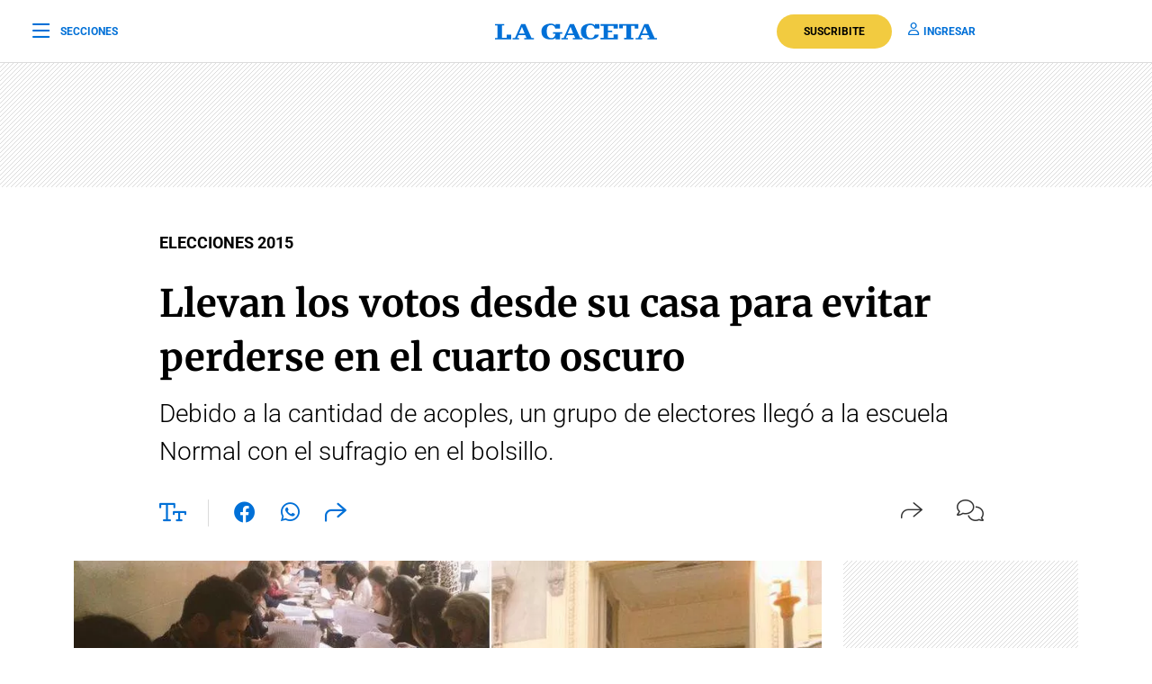

--- FILE ---
content_type: text/html; charset=utf-8
request_url: https://www.google.com/recaptcha/api2/aframe
body_size: 136
content:
<!DOCTYPE HTML><html><head><meta http-equiv="content-type" content="text/html; charset=UTF-8"></head><body><script nonce="vEoU1WpPRnhrRlIYGIELgw">/** Anti-fraud and anti-abuse applications only. See google.com/recaptcha */ try{var clients={'sodar':'https://pagead2.googlesyndication.com/pagead/sodar?'};window.addEventListener("message",function(a){try{if(a.source===window.parent){var b=JSON.parse(a.data);var c=clients[b['id']];if(c){var d=document.createElement('img');d.src=c+b['params']+'&rc='+(localStorage.getItem("rc::a")?sessionStorage.getItem("rc::b"):"");window.document.body.appendChild(d);sessionStorage.setItem("rc::e",parseInt(sessionStorage.getItem("rc::e")||0)+1);localStorage.setItem("rc::h",'1769075203127');}}}catch(b){}});window.parent.postMessage("_grecaptcha_ready", "*");}catch(b){}</script></body></html>